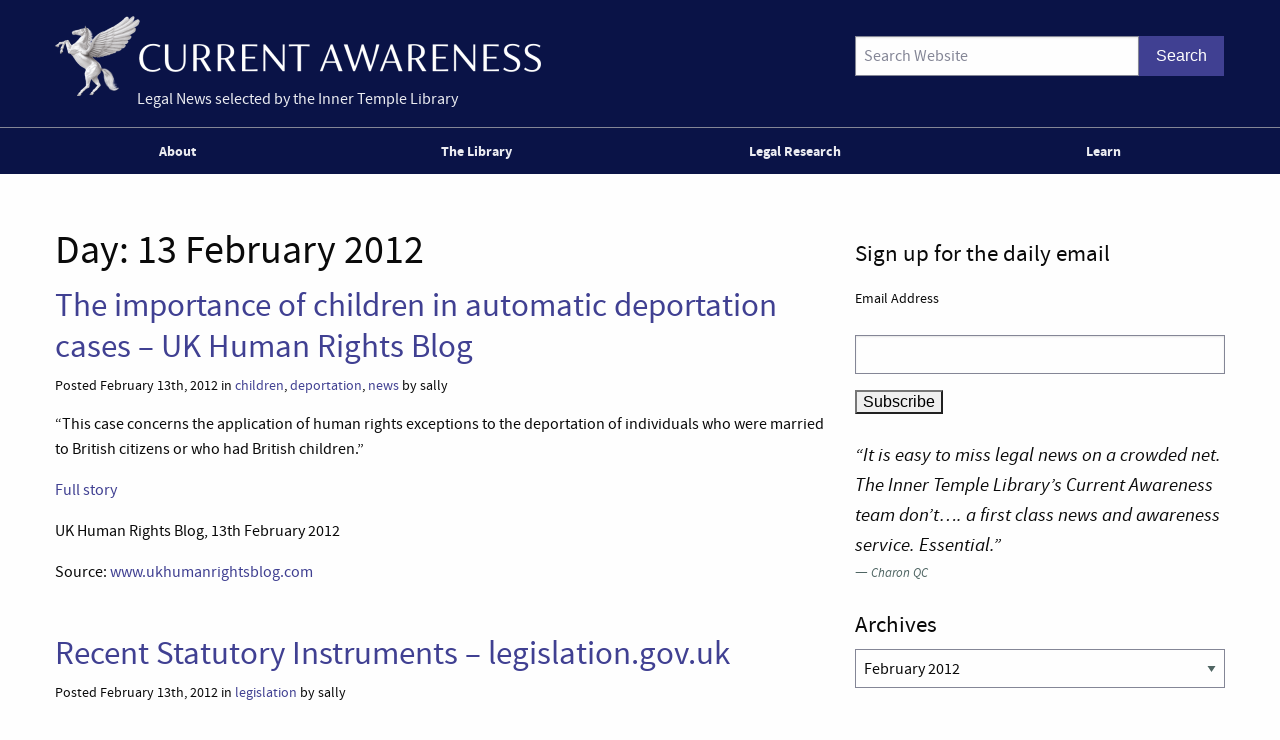

--- FILE ---
content_type: text/html; charset=UTF-8
request_url: https://www.innertemplelibrary.com/2012/02/13/
body_size: 15333
content:
<!doctype html>
<html class="no-js" lang="en-GB" >
	<head>
		<script>(function(H){H.className=H.className.replace(/\bno-js\b/,'js')})(document.documentElement)</script>
		<meta charset="UTF-8" />
		<meta name="viewport" content="width=device-width, initial-scale=1.0, shrink-to-fit=no" />
		<link rel="icon" href="https://www.innertemplelibrary.com/content/themes/itl-currentawareness/assets/images/icons/favicon.ico" type="image/x-icon">
		<link rel="apple-touch-icon" sizes="144x144" href="https://www.innertemplelibrary.com/content/themes/itl-currentawareness/assets/images/icons/apple-touch-icon-144x144.png">
		<link rel="apple-touch-icon" sizes="114x114" href="https://www.innertemplelibrary.com/content/themes/itl-currentawareness/assets/images/icons/apple-touch-icon-114x114.png">
		<link rel="apple-touch-icon" sizes="72x72" href="https://www.innertemplelibrary.com/content/themes/itl-currentawareness/assets/images/icons/apple-touch-icon-72x72.png">
		<link rel="apple-touch-icon" href="https://www.innertemplelibrary.com/content/themes/itl-currentawareness/assets/images/icons/apple-touch-icon.png">
		<link rel="prefetch" href="//ssl.google-analytics.com/ga.js">
		<link rel="dns-prefetch" href="//www.innertemplelibrary.org/">
		<title>13/02/2012 &#8211; Current Awareness</title>
<meta name='robots' content='max-image-preview:large' />
<link rel='dns-prefetch' href='//www.googletagmanager.com' />
<style id='wp-img-auto-sizes-contain-inline-css' type='text/css'>
img:is([sizes=auto i],[sizes^="auto," i]){contain-intrinsic-size:3000px 1500px}
/*# sourceURL=wp-img-auto-sizes-contain-inline-css */
</style>
<link rel='stylesheet' id='wp-block-library-css' href='https://www.innertemplelibrary.com/wp-includes/css/dist/block-library/style.min.css?ver=6.9' type='text/css' media='all' />
<style id='global-styles-inline-css' type='text/css'>
:root{--wp--preset--aspect-ratio--square: 1;--wp--preset--aspect-ratio--4-3: 4/3;--wp--preset--aspect-ratio--3-4: 3/4;--wp--preset--aspect-ratio--3-2: 3/2;--wp--preset--aspect-ratio--2-3: 2/3;--wp--preset--aspect-ratio--16-9: 16/9;--wp--preset--aspect-ratio--9-16: 9/16;--wp--preset--color--black: #000000;--wp--preset--color--cyan-bluish-gray: #abb8c3;--wp--preset--color--white: #ffffff;--wp--preset--color--pale-pink: #f78da7;--wp--preset--color--vivid-red: #cf2e2e;--wp--preset--color--luminous-vivid-orange: #ff6900;--wp--preset--color--luminous-vivid-amber: #fcb900;--wp--preset--color--light-green-cyan: #7bdcb5;--wp--preset--color--vivid-green-cyan: #00d084;--wp--preset--color--pale-cyan-blue: #8ed1fc;--wp--preset--color--vivid-cyan-blue: #0693e3;--wp--preset--color--vivid-purple: #9b51e0;--wp--preset--gradient--vivid-cyan-blue-to-vivid-purple: linear-gradient(135deg,rgb(6,147,227) 0%,rgb(155,81,224) 100%);--wp--preset--gradient--light-green-cyan-to-vivid-green-cyan: linear-gradient(135deg,rgb(122,220,180) 0%,rgb(0,208,130) 100%);--wp--preset--gradient--luminous-vivid-amber-to-luminous-vivid-orange: linear-gradient(135deg,rgb(252,185,0) 0%,rgb(255,105,0) 100%);--wp--preset--gradient--luminous-vivid-orange-to-vivid-red: linear-gradient(135deg,rgb(255,105,0) 0%,rgb(207,46,46) 100%);--wp--preset--gradient--very-light-gray-to-cyan-bluish-gray: linear-gradient(135deg,rgb(238,238,238) 0%,rgb(169,184,195) 100%);--wp--preset--gradient--cool-to-warm-spectrum: linear-gradient(135deg,rgb(74,234,220) 0%,rgb(151,120,209) 20%,rgb(207,42,186) 40%,rgb(238,44,130) 60%,rgb(251,105,98) 80%,rgb(254,248,76) 100%);--wp--preset--gradient--blush-light-purple: linear-gradient(135deg,rgb(255,206,236) 0%,rgb(152,150,240) 100%);--wp--preset--gradient--blush-bordeaux: linear-gradient(135deg,rgb(254,205,165) 0%,rgb(254,45,45) 50%,rgb(107,0,62) 100%);--wp--preset--gradient--luminous-dusk: linear-gradient(135deg,rgb(255,203,112) 0%,rgb(199,81,192) 50%,rgb(65,88,208) 100%);--wp--preset--gradient--pale-ocean: linear-gradient(135deg,rgb(255,245,203) 0%,rgb(182,227,212) 50%,rgb(51,167,181) 100%);--wp--preset--gradient--electric-grass: linear-gradient(135deg,rgb(202,248,128) 0%,rgb(113,206,126) 100%);--wp--preset--gradient--midnight: linear-gradient(135deg,rgb(2,3,129) 0%,rgb(40,116,252) 100%);--wp--preset--font-size--small: 13px;--wp--preset--font-size--medium: 20px;--wp--preset--font-size--large: 36px;--wp--preset--font-size--x-large: 42px;--wp--preset--spacing--20: 0.44rem;--wp--preset--spacing--30: 0.67rem;--wp--preset--spacing--40: 1rem;--wp--preset--spacing--50: 1.5rem;--wp--preset--spacing--60: 2.25rem;--wp--preset--spacing--70: 3.38rem;--wp--preset--spacing--80: 5.06rem;--wp--preset--shadow--natural: 6px 6px 9px rgba(0, 0, 0, 0.2);--wp--preset--shadow--deep: 12px 12px 50px rgba(0, 0, 0, 0.4);--wp--preset--shadow--sharp: 6px 6px 0px rgba(0, 0, 0, 0.2);--wp--preset--shadow--outlined: 6px 6px 0px -3px rgb(255, 255, 255), 6px 6px rgb(0, 0, 0);--wp--preset--shadow--crisp: 6px 6px 0px rgb(0, 0, 0);}:where(.is-layout-flex){gap: 0.5em;}:where(.is-layout-grid){gap: 0.5em;}body .is-layout-flex{display: flex;}.is-layout-flex{flex-wrap: wrap;align-items: center;}.is-layout-flex > :is(*, div){margin: 0;}body .is-layout-grid{display: grid;}.is-layout-grid > :is(*, div){margin: 0;}:where(.wp-block-columns.is-layout-flex){gap: 2em;}:where(.wp-block-columns.is-layout-grid){gap: 2em;}:where(.wp-block-post-template.is-layout-flex){gap: 1.25em;}:where(.wp-block-post-template.is-layout-grid){gap: 1.25em;}.has-black-color{color: var(--wp--preset--color--black) !important;}.has-cyan-bluish-gray-color{color: var(--wp--preset--color--cyan-bluish-gray) !important;}.has-white-color{color: var(--wp--preset--color--white) !important;}.has-pale-pink-color{color: var(--wp--preset--color--pale-pink) !important;}.has-vivid-red-color{color: var(--wp--preset--color--vivid-red) !important;}.has-luminous-vivid-orange-color{color: var(--wp--preset--color--luminous-vivid-orange) !important;}.has-luminous-vivid-amber-color{color: var(--wp--preset--color--luminous-vivid-amber) !important;}.has-light-green-cyan-color{color: var(--wp--preset--color--light-green-cyan) !important;}.has-vivid-green-cyan-color{color: var(--wp--preset--color--vivid-green-cyan) !important;}.has-pale-cyan-blue-color{color: var(--wp--preset--color--pale-cyan-blue) !important;}.has-vivid-cyan-blue-color{color: var(--wp--preset--color--vivid-cyan-blue) !important;}.has-vivid-purple-color{color: var(--wp--preset--color--vivid-purple) !important;}.has-black-background-color{background-color: var(--wp--preset--color--black) !important;}.has-cyan-bluish-gray-background-color{background-color: var(--wp--preset--color--cyan-bluish-gray) !important;}.has-white-background-color{background-color: var(--wp--preset--color--white) !important;}.has-pale-pink-background-color{background-color: var(--wp--preset--color--pale-pink) !important;}.has-vivid-red-background-color{background-color: var(--wp--preset--color--vivid-red) !important;}.has-luminous-vivid-orange-background-color{background-color: var(--wp--preset--color--luminous-vivid-orange) !important;}.has-luminous-vivid-amber-background-color{background-color: var(--wp--preset--color--luminous-vivid-amber) !important;}.has-light-green-cyan-background-color{background-color: var(--wp--preset--color--light-green-cyan) !important;}.has-vivid-green-cyan-background-color{background-color: var(--wp--preset--color--vivid-green-cyan) !important;}.has-pale-cyan-blue-background-color{background-color: var(--wp--preset--color--pale-cyan-blue) !important;}.has-vivid-cyan-blue-background-color{background-color: var(--wp--preset--color--vivid-cyan-blue) !important;}.has-vivid-purple-background-color{background-color: var(--wp--preset--color--vivid-purple) !important;}.has-black-border-color{border-color: var(--wp--preset--color--black) !important;}.has-cyan-bluish-gray-border-color{border-color: var(--wp--preset--color--cyan-bluish-gray) !important;}.has-white-border-color{border-color: var(--wp--preset--color--white) !important;}.has-pale-pink-border-color{border-color: var(--wp--preset--color--pale-pink) !important;}.has-vivid-red-border-color{border-color: var(--wp--preset--color--vivid-red) !important;}.has-luminous-vivid-orange-border-color{border-color: var(--wp--preset--color--luminous-vivid-orange) !important;}.has-luminous-vivid-amber-border-color{border-color: var(--wp--preset--color--luminous-vivid-amber) !important;}.has-light-green-cyan-border-color{border-color: var(--wp--preset--color--light-green-cyan) !important;}.has-vivid-green-cyan-border-color{border-color: var(--wp--preset--color--vivid-green-cyan) !important;}.has-pale-cyan-blue-border-color{border-color: var(--wp--preset--color--pale-cyan-blue) !important;}.has-vivid-cyan-blue-border-color{border-color: var(--wp--preset--color--vivid-cyan-blue) !important;}.has-vivid-purple-border-color{border-color: var(--wp--preset--color--vivid-purple) !important;}.has-vivid-cyan-blue-to-vivid-purple-gradient-background{background: var(--wp--preset--gradient--vivid-cyan-blue-to-vivid-purple) !important;}.has-light-green-cyan-to-vivid-green-cyan-gradient-background{background: var(--wp--preset--gradient--light-green-cyan-to-vivid-green-cyan) !important;}.has-luminous-vivid-amber-to-luminous-vivid-orange-gradient-background{background: var(--wp--preset--gradient--luminous-vivid-amber-to-luminous-vivid-orange) !important;}.has-luminous-vivid-orange-to-vivid-red-gradient-background{background: var(--wp--preset--gradient--luminous-vivid-orange-to-vivid-red) !important;}.has-very-light-gray-to-cyan-bluish-gray-gradient-background{background: var(--wp--preset--gradient--very-light-gray-to-cyan-bluish-gray) !important;}.has-cool-to-warm-spectrum-gradient-background{background: var(--wp--preset--gradient--cool-to-warm-spectrum) !important;}.has-blush-light-purple-gradient-background{background: var(--wp--preset--gradient--blush-light-purple) !important;}.has-blush-bordeaux-gradient-background{background: var(--wp--preset--gradient--blush-bordeaux) !important;}.has-luminous-dusk-gradient-background{background: var(--wp--preset--gradient--luminous-dusk) !important;}.has-pale-ocean-gradient-background{background: var(--wp--preset--gradient--pale-ocean) !important;}.has-electric-grass-gradient-background{background: var(--wp--preset--gradient--electric-grass) !important;}.has-midnight-gradient-background{background: var(--wp--preset--gradient--midnight) !important;}.has-small-font-size{font-size: var(--wp--preset--font-size--small) !important;}.has-medium-font-size{font-size: var(--wp--preset--font-size--medium) !important;}.has-large-font-size{font-size: var(--wp--preset--font-size--large) !important;}.has-x-large-font-size{font-size: var(--wp--preset--font-size--x-large) !important;}
/*# sourceURL=global-styles-inline-css */
</style>

<style id='classic-theme-styles-inline-css' type='text/css'>
/*! This file is auto-generated */
.wp-block-button__link{color:#fff;background-color:#32373c;border-radius:9999px;box-shadow:none;text-decoration:none;padding:calc(.667em + 2px) calc(1.333em + 2px);font-size:1.125em}.wp-block-file__button{background:#32373c;color:#fff;text-decoration:none}
/*# sourceURL=/wp-includes/css/classic-themes.min.css */
</style>
<link rel='stylesheet' id='quotescollection-css' href='https://www.innertemplelibrary.com/content/plugins/quotes-collection/css/quotes-collection.css?ver=2.5.2' type='text/css' media='all' />
<link rel='stylesheet' id='main-stylesheet-css' href='https://www.innertemplelibrary.com/content/themes/itl-currentawareness/assets/stylesheets/foundation.css?ver=2.9.2' type='text/css' media='all' />
<link rel='stylesheet' id='jquery.lightbox.min.css-css' href='https://www.innertemplelibrary.com/content/plugins/wp-jquery-lightbox/lightboxes/wp-jquery-lightbox/styles/lightbox.min.css?ver=2.3.4' type='text/css' media='all' />
<link rel='stylesheet' id='jqlb-overrides-css' href='https://www.innertemplelibrary.com/content/plugins/wp-jquery-lightbox/lightboxes/wp-jquery-lightbox/styles/overrides.css?ver=2.3.4' type='text/css' media='all' />
<style id='jqlb-overrides-inline-css' type='text/css'>

			#outerImageContainer {
				box-shadow: 0 0 4px 2px rgba(0,0,0,.2);
			}
			#imageContainer{
				padding: 6px;
			}
			#imageDataContainer {
				box-shadow: none;
				z-index: auto;
			}
			#prevArrow,
			#nextArrow{
				background-color: rgba(255,255,255,.7;
				color: #000000;
			}
/*# sourceURL=jqlb-overrides-inline-css */
</style>
<script type="text/javascript" src="https://www.innertemplelibrary.com/wp-includes/js/jquery/jquery.min.js?ver=3.7.1" id="jquery-core-js"></script>
<script type="text/javascript" src="https://www.innertemplelibrary.com/wp-includes/js/jquery/jquery-migrate.min.js?ver=3.4.1" id="jquery-migrate-js"></script>
<script type="text/javascript" src="https://www.innertemplelibrary.com/content/plugins/wp-google-analytics/wp-google-analytics.js?ver=0.0.3" id="wp-google-analytics-js"></script>
<script type="text/javascript" id="quotescollection-js-extra">
/* <![CDATA[ */
var quotescollectionAjax = {"ajaxUrl":"https://www.innertemplelibrary.com/wp-admin/admin-ajax.php","nonce":"97fd9e571f","nextQuote":"Next quote \u00bb","loading":"Loading...","error":"Error getting quote","autoRefreshMax":"20","autoRefreshCount":"0"};
//# sourceURL=quotescollection-js-extra
/* ]]> */
</script>
<script type="text/javascript" src="https://www.innertemplelibrary.com/content/plugins/quotes-collection/js/quotes-collection.js?ver=2.5.2" id="quotescollection-js"></script>
<script type="text/javascript" src="https://www.innertemplelibrary.com/content/themes/itl-currentawareness/assets/javascript/webfontloader.min.js" id="itl_webfontloader-js"></script>

<!-- Google tag (gtag.js) snippet added by Site Kit -->
<!-- Google Analytics snippet added by Site Kit -->
<script type="text/javascript" src="https://www.googletagmanager.com/gtag/js?id=G-WFF15W6E8L" id="google_gtagjs-js" async></script>
<script type="text/javascript" id="google_gtagjs-js-after">
/* <![CDATA[ */
window.dataLayer = window.dataLayer || [];function gtag(){dataLayer.push(arguments);}
gtag("set","linker",{"domains":["www.innertemplelibrary.com"]});
gtag("js", new Date());
gtag("set", "developer_id.dZTNiMT", true);
gtag("config", "G-WFF15W6E8L");
//# sourceURL=google_gtagjs-js-after
/* ]]> */
</script>
<meta name="generator" content="Site Kit by Google 1.168.0" /><!-- Stream WordPress user activity plugin v4.1.1 -->
<script type="text/javascript">
WebFont.load({
	custom: {
		families: ['source-sans-pro:n5,i5,n7,i7'],
		urls: ['https://www.innertemplelibrary.com/content/themes/itl-currentawareness/assets/stylesheets/fonts.css']
	},
	//timeout: 5000, // default timeout is 5s
	loading: function() {
			console.log('Web fonts loading');
	},
	active: function() {
		console.log('Web fonts active');
	},
	inactive: function() {
		console.log('Web fonts inactive');
	},
	fontloading: function(familyName, fvd) {},
	fontactive: function(familyName, fvd) {},
	fontinactive: function(familyName, fvd) {}
});
</script>
<link rel="dns-prefetch" href="//stats.innertemplelibrary.org.uk" />
<!-- Jetpack Open Graph Tags -->
<meta property="og:type" content="website" />
<meta property="og:title" content="13/02/2012 &#8211; Current Awareness" />
<meta property="og:site_name" content="Current Awareness" />
<meta property="og:image" content="https://media.innertemplelibrary.com/2017/09/ca-site-logo-rebrand@2x.png" />
<meta property="og:image:width" content="1216" />
<meta property="og:image:height" content="200" />
<meta property="og:image:alt" content="" />
<meta property="og:locale" content="en_GB" />
<meta name="twitter:site" content="@inner_temple" />

<!-- End Jetpack Open Graph Tags -->
<link rel="icon" href="https://media.innertemplelibrary.com/2017/09/cropped-itl-site-icon-rebrand-512px-32x32.png" sizes="32x32" />
<link rel="icon" href="https://media.innertemplelibrary.com/2017/09/cropped-itl-site-icon-rebrand-512px-192x192.png" sizes="192x192" />
<link rel="apple-touch-icon" href="https://media.innertemplelibrary.com/2017/09/cropped-itl-site-icon-rebrand-512px-180x180.png" />
<meta name="msapplication-TileImage" content="https://media.innertemplelibrary.com/2017/09/cropped-itl-site-icon-rebrand-512px-270x270.png" />
	</head>
	<body class="archive date wp-custom-logo wp-theme-itl-currentawareness offcanvas has-active-sidebar has-site-logo">
	
	
	
	<header id="masthead" class="site-header" role="banner">
		<a id="skip-to-content" href="#content">skip to main content</a>

		<div class="row">

		<div class="branding">
		<a href="https://www.innertemplelibrary.com/" class="site-logo-link" rel="home" itemprop="url"><img width="486" height="80" src="https://media.innertemplelibrary.com/2017/09/ca-site-logo-rebrand@2x-486x80.png" class="site-logo attachment-itl-logo" alt="" data-size="itl-logo" itemprop="logo" decoding="async" srcset="https://media.innertemplelibrary.com/2017/09/ca-site-logo-rebrand@2x-486x80.png 486w, https://media.innertemplelibrary.com/2017/09/ca-site-logo-rebrand@2x-300x49.png 300w, https://media.innertemplelibrary.com/2017/09/ca-site-logo-rebrand@2x-768x126.png 768w, https://media.innertemplelibrary.com/2017/09/ca-site-logo-rebrand@2x-1024x168.png 1024w, https://media.innertemplelibrary.com/2017/09/ca-site-logo-rebrand@2x-640x105.png 640w, https://media.innertemplelibrary.com/2017/09/ca-site-logo-rebrand@2x-1200x197.png 1200w, https://media.innertemplelibrary.com/2017/09/ca-site-logo-rebrand@2x.png 1216w" sizes="(max-width: 486px) 100vw, 486px" /></a>			<div class="site-description">Legal News selected by the Inner Temple Library</div>
					</div>

		<div class="searchform-desktop">
			<form role="search" method="get" id="searchform" action="https://www.innertemplelibrary.com/">
		<div class="input-group">
		<input type="text" class="input-group-field" value="" name="s" id="s" placeholder="Search Website">
				<div class="input-group-button search-button">
			<input type="submit" id="searchsubmit" value="Search" class="button">
		</div>
	</div>
	</form>
		</div>

			</div>

		<!-- <nav id="site-navigation" class="main-navigation row" role="navigation"> -->
			<!-- <div class="menu-button">Menu</div> -->
					<!-- </nav> -->
 		<nav id="site-navigation" class="main-navigation" role="navigation">
 			<div class="top-bar">
				<ul id="menu-primary-menu" class="dropdown menu desktop-menu" data-dropdown-menu><li id="menu-item-106019" class="menu-item menu-item-type-post_type menu-item-object-page menu-item-has-children menu-item-106019"><a href="https://www.innertemplelibrary.com/about/">About</a>
<ul class="dropdown menu vertical" data-toggle>
	<li id="menu-item-106020" class="menu-item menu-item-type-post_type menu-item-object-page menu-item-106020"><a href="https://www.innertemplelibrary.com/about/sources/">Sources</a></li>
	<li id="menu-item-106022" class="menu-item menu-item-type-post_type menu-item-object-page menu-item-106022"><a href="https://www.innertemplelibrary.com/about/disclaimer/">Disclaimer</a></li>
	<li id="menu-item-106023" class="menu-item menu-item-type-post_type menu-item-object-page menu-item-106023"><a href="https://www.innertemplelibrary.com/about/take-down-policy/">Take-down Policy</a></li>
	<li id="menu-item-106024" class="menu-item menu-item-type-post_type menu-item-object-page menu-item-106024"><a href="https://www.innertemplelibrary.com/about/privacy-policy/">Privacy Policy</a></li>
	<li id="menu-item-106021" class="menu-item menu-item-type-post_type menu-item-object-page menu-item-has-children menu-item-106021"><a href="https://www.innertemplelibrary.com/about/subscribing-and-reusing/">Subscription &#038; Reuse</a>
	<ul class="dropdown menu vertical" data-toggle>
		<li id="menu-item-106025" class="menu-item menu-item-type-post_type menu-item-object-page menu-item-106025"><a href="https://www.innertemplelibrary.com/about/subscribing-and-reusing/rss-feeds/">RSS Feeds</a></li>
	</ul>
</li>
</ul>
</li>
<li id="menu-item-106026" class="menu-item menu-item-type-post_type menu-item-object-page menu-item-106026"><a href="https://www.innertemplelibrary.com/library/">The Library</a></li>
<li id="menu-item-106027" class="menu-item menu-item-type-custom menu-item-object-custom menu-item-has-children menu-item-106027"><a href="#">Legal Research</a>
<ul class="dropdown menu vertical" data-toggle>
	<li id="menu-item-106028" class="menu-item menu-item-type-post_type menu-item-object-page menu-item-106028"><a href="https://www.innertemplelibrary.com/library/accesstolaw/">AccessToLaw</a></li>
	<li id="menu-item-106029" class="menu-item menu-item-type-post_type menu-item-object-page menu-item-106029"><a href="https://www.innertemplelibrary.com/library/legal-research-faqs/">Legal Research FAQs</a></li>
</ul>
</li>
<li id="menu-item-107004" class="menu-item menu-item-type-custom menu-item-object-custom menu-item-107004"><a href="/learn-for-free/">Learn</a></li>
</ul>
									
<div class="title-bar" data-responsive-toggle="mobile-menu">
	<button class="menu-icon" type="button" data-toggle="mobile-menu"></button>
	<div class="title-bar-title">
		Menu
	</div>
</div>
<nav class="vertical menu" id="mobile-menu" role="navigation">
  <ul id="menu-primary-menu-1" class="vertical menu" data-accordion-menu><li class="menu-item menu-item-type-post_type menu-item-object-page menu-item-has-children menu-item-106019"><a href="https://www.innertemplelibrary.com/about/">About</a>
<ul class="vertical nested menu">
	<li class="menu-item menu-item-type-post_type menu-item-object-page menu-item-106020"><a href="https://www.innertemplelibrary.com/about/sources/">Sources</a></li>
	<li class="menu-item menu-item-type-post_type menu-item-object-page menu-item-106022"><a href="https://www.innertemplelibrary.com/about/disclaimer/">Disclaimer</a></li>
	<li class="menu-item menu-item-type-post_type menu-item-object-page menu-item-106023"><a href="https://www.innertemplelibrary.com/about/take-down-policy/">Take-down Policy</a></li>
	<li class="menu-item menu-item-type-post_type menu-item-object-page menu-item-106024"><a href="https://www.innertemplelibrary.com/about/privacy-policy/">Privacy Policy</a></li>
	<li class="menu-item menu-item-type-post_type menu-item-object-page menu-item-has-children menu-item-106021"><a href="https://www.innertemplelibrary.com/about/subscribing-and-reusing/">Subscription &#038; Reuse</a>
	<ul class="vertical nested menu">
		<li class="menu-item menu-item-type-post_type menu-item-object-page menu-item-106025"><a href="https://www.innertemplelibrary.com/about/subscribing-and-reusing/rss-feeds/">RSS Feeds</a></li>
	</ul>
</li>
</ul>
</li>
<li class="menu-item menu-item-type-post_type menu-item-object-page menu-item-106026"><a href="https://www.innertemplelibrary.com/library/">The Library</a></li>
<li class="menu-item menu-item-type-custom menu-item-object-custom menu-item-has-children menu-item-106027"><a href="#">Legal Research</a>
<ul class="vertical nested menu">
	<li class="menu-item menu-item-type-post_type menu-item-object-page menu-item-106028"><a href="https://www.innertemplelibrary.com/library/accesstolaw/">AccessToLaw</a></li>
	<li class="menu-item menu-item-type-post_type menu-item-object-page menu-item-106029"><a href="https://www.innertemplelibrary.com/library/legal-research-faqs/">Legal Research FAQs</a></li>
</ul>
</li>
<li class="menu-item menu-item-type-custom menu-item-object-custom menu-item-107004"><a href="/learn-for-free/">Learn</a></li>
</ul></nav>				
			</div>
		</nav>

	</header>

	<section class="container" id="content">
		
<div id="page" role="main">
	<article class="main-content">
	
		<header class="page-header">
			<h1 class="page-title"><span class="archive-label">Day: </span><span class="archive-title"> <span>13 February 2012</span></span></h1>		</header><!-- .page-header -->

							
<div id="post-66955" class="blogpost-entry post-66955 post type-post status-publish format-standard hentry category-children category-deportation category-news">
	<header>
		<h2><a href="https://www.innertemplelibrary.com/2012/02/the-importance-children-in-automatic-deportation-cases-uk-human-rights-blog/">The importance of children in automatic deportation cases &#8211; UK Human Rights Blog</a></h2>
				<div class="meta">Posted February 13th, 2012 in <a href="https://www.innertemplelibrary.com/category/children/" rel="category tag">children</a>, <a href="https://www.innertemplelibrary.com/category/deportation/" rel="category tag">deportation</a>, <a href="https://www.innertemplelibrary.com/category/news/" rel="category tag">news</a> by sally</div>
	</header>
	<div class="entry-content">
		<p>&#8220;This case concerns the application of human rights exceptions to the deportation of individuals who were married to British citizens or who had British children.&#8221;</p>
<p><a href="http://ukhumanrightsblog.com/2012/02/13/the-importance-children-in-automatic-deportation-cases/">Full story</a></p>
<p>UK Human Rights Blog, 13th February 2012</p>
<p>Source: <a href="http://www.ukhumanrightsblog.com">www.ukhumanrightsblog.com</a></p>
	</div>
	<footer>
			</footer>
</div>
					
<div id="post-66953" class="blogpost-entry post-66953 post type-post status-publish format-standard hentry category-legislation">
	<header>
		<h2><a href="https://www.innertemplelibrary.com/2012/02/recent-statutory-instruments-legislation-gov-uk-256/">Recent Statutory Instruments &#8211; legislation.gov.uk</a></h2>
				<div class="meta">Posted February 13th, 2012 in <a href="https://www.innertemplelibrary.com/category/legislation/" rel="category tag">legislation</a> by sally</div>
	</header>
	<div class="entry-content">
		<p><a href="http://www.legislation.gov.uk/uksi/2012/307/made">The Motor Vehicles (Tests) (Amendment) Regulations 2012</a></p>
<p><a href="http://www.legislation.gov.uk/uksi/2012/308/made">The Goods Vehicles (Licensing of Operators) (Fees) (Amendment) Regulations 2012</a></p>
<p><a href="http://www.legislation.gov.uk/uksi/2012/306/made">The Public Service Vehicles (Operators’ Licences) (Fees) (Amendment) Regulations 2012</a></p>
<p><a href="http://www.legislation.gov.uk/uksi/2012/305/made">The Goods Vehicles (Plating and Testing) (Amendment) Regulations 2012</a></p>
<p><a href="http://www.legislation.gov.uk/uksi/2012/304/made">The Road Vehicles (Registration and Licensing) (Amendment) Regulations 2012</a></p>
<p>Source: <a href="http://www.legislation.gov.uk">www.legislation.gov.uk</a></p>
	</div>
	<footer>
			</footer>
</div>
					
<div id="post-66951" class="blogpost-entry post-66951 post type-post status-publish format-standard hentry category-conspiracy category-extradition category-news category-weapons">
	<header>
		<h2><a href="https://www.innertemplelibrary.com/2012/02/briton-to-be-extradited-within-10-days-over-alleged-arms-exports-to-iran-the-guardian/">Briton to be extradited within 10 days over alleged arms exports to Iran &#8211; The Guardian</a></h2>
				<div class="meta">Posted February 13th, 2012 in <a href="https://www.innertemplelibrary.com/category/conspiracy/" rel="category tag">conspiracy</a>, <a href="https://www.innertemplelibrary.com/category/extradition/" rel="category tag">extradition</a>, <a href="https://www.innertemplelibrary.com/category/news/" rel="category tag">news</a>, <a href="https://www.innertemplelibrary.com/category/weapons/" rel="category tag">weapons</a> by sally</div>
	</header>
	<div class="entry-content">
		<p>&#8220;A retired British businessman accused of conspiring to sell missile components to Iran is to be extradited to the US within 10 days after a last-ditch plea to the European court of human rights was rejected.&#8221;</p>
<p><a href="http://www.guardian.co.uk/law/2012/feb/13/briton-extradited-alleged-iran-arms">Full story</a></p>
<p>The Guardian, 13th February 2012</p>
<p>Source: <a href="http://www.guardian.co.uk">www.guardian.co.uk</a></p>
	</div>
	<footer>
			</footer>
</div>
					
<div id="post-66949" class="blogpost-entry post-66949 post type-post status-publish format-standard hentry category-civil-justice category-county-courts category-news">
	<header>
		<h2><a href="https://www.innertemplelibrary.com/2012/02/county-court-shake-up-plans-dubbed-a-missed-opportunity-law-societys-gazette/">County court shake-up plans dubbed a ‘missed opportunity’ &#8211; Law Society&#8217;s Gazette</a></h2>
				<div class="meta">Posted February 13th, 2012 in <a href="https://www.innertemplelibrary.com/category/civil-justice/" rel="category tag">civil justice</a>, <a href="https://www.innertemplelibrary.com/category/county-courts/" rel="category tag">county courts</a>, <a href="https://www.innertemplelibrary.com/category/news/" rel="category tag">news</a> by sally</div>
	</header>
	<div class="entry-content">
		<p>&#8220;The government has come under fire from all sides of the civil litigation spectrum over its plans to reform the county court system.&#8221;</p>
<p><a href="http://www.lawgazette.co.uk/news/county-court-shake-plans-dubbed-a-missed-opportunity">Full story</a></p>
<p>Law Society&#8217;s Gazette, 13th February 2012</p>
<p>Source: <a href="http://www.lawgazette.co.uk">www.lawgazette.co.uk</a></p>
	</div>
	<footer>
			</footer>
</div>
					
<div id="post-66947" class="blogpost-entry post-66947 post type-post status-publish format-standard hentry category-courts category-fees category-interpreters category-news">
	<header>
		<h2><a href="https://www.innertemplelibrary.com/2012/02/court-chaos-follows-interpreter-change-bbc-news/">Court chaos follows interpreter change &#8211; BBC News</a></h2>
				<div class="meta">Posted February 13th, 2012 in <a href="https://www.innertemplelibrary.com/category/courts/" rel="category tag">courts</a>, <a href="https://www.innertemplelibrary.com/category/fees/" rel="category tag">fees</a>, <a href="https://www.innertemplelibrary.com/category/interpreters/" rel="category tag">interpreters</a>, <a href="https://www.innertemplelibrary.com/category/news/" rel="category tag">news</a> by sally</div>
	</header>
	<div class="entry-content">
		<p>&#8220;The government is hoping to save £18m a year by changing how interpreters are provided for court hearings &#8211; but it is said the new system is causing chaos and costly delays.&#8221;</p>
<p><a href="http://www.bbc.co.uk/news/uk-17009115">Full story</a></p>
<p>BBC News, 13th February 2012</p>
<p>Source: <a href="http://www.bbc.co.uk">www.bbc.co.uk</a></p>
	</div>
	<footer>
			</footer>
</div>
					
<div id="post-66945" class="blogpost-entry post-66945 post type-post status-publish format-standard hentry category-dogs category-news category-sentencing">
	<header>
		<h2><a href="https://www.innertemplelibrary.com/2012/02/man-whose-dog-attacked-six-year-old-girl-gets-suspended-sentence-the-guardian/">Man whose dog attacked six-year-old girl gets suspended sentence &#8211; The Guardian</a></h2>
				<div class="meta">Posted February 13th, 2012 in <a href="https://www.innertemplelibrary.com/category/dogs/" rel="category tag">dogs</a>, <a href="https://www.innertemplelibrary.com/category/news/" rel="category tag">news</a>, <a href="https://www.innertemplelibrary.com/category/sentencing/" rel="category tag">sentencing</a> by sally</div>
	</header>
	<div class="entry-content">
		<p>&#8220;A man whose dog bit off part of a six-year-old girl&#8217;s ear has been given a 12-week suspended jail term.&#8221;</p>
<p><a href="http://www.guardian.co.uk/uk/2012/feb/13/man-dog-attacked-girl-sentence">Full story</a></p>
<p>The Guardian, 13th February 2012</p>
<p>Source: <a href="http://www.guardian.co.uk">www.guardian.co.uk</a></p>
	</div>
	<footer>
			</footer>
</div>
					
<div id="post-66943" class="blogpost-entry post-66943 post type-post status-publish format-standard hentry category-freedom-of-expression category-homosexuality category-news category-threatening-behaviour">
	<header>
		<h2><a href="https://www.innertemplelibrary.com/2012/02/speak-no-evil-the-limits-of-freedom-of-speech-halsburys-law-exchange/">Speak no evil: the limits of freedom of speech &#8211; Halsbury&#8217;s Law Exchange</a></h2>
				<div class="meta">Posted February 13th, 2012 in <a href="https://www.innertemplelibrary.com/category/freedom-of-expression/" rel="category tag">freedom of expression</a>, <a href="https://www.innertemplelibrary.com/category/homosexuality/" rel="category tag">homosexuality</a>, <a href="https://www.innertemplelibrary.com/category/news/" rel="category tag">news</a>, <a href="https://www.innertemplelibrary.com/category/threatening-behaviour/" rel="category tag">threatening behaviour</a> by sally</div>
	</header>
	<div class="entry-content">
		<p>&#8220;The limits of free speech and freedom of religion are presently on trial once again with the reported prosecution of a Christian street preacher, Michael Overd, in the Magistrates’ Court.  The case arises out of threatening remarks Mr Overd allegedly made in public to a homosexual couple.&#8221;</p>
<p><a href="http://www.halsburyslawexchange.co.uk/speak-no-evil-the-limits-of-freedom-of-speech/">Full story</a></p>
<p>Halsbury&#8217;s Law Exchange, 13th February 2012</p>
<p>Source: <a href="http://www.halsburyslawexchange.co.uk">www.halsburyslawexchange.co.uk</a></p>
	</div>
	<footer>
			</footer>
</div>
					
<div id="post-66941" class="blogpost-entry post-66941 post type-post status-publish format-standard hentry category-barristers category-news category-sentencing category-theft">
	<header>
		<h2><a href="https://www.innertemplelibrary.com/2012/02/manchester-barrister-david-friesner-jailed-for-theft-bbc-news/">Manchester barrister David Friesner jailed for theft &#8211; BBC News</a></h2>
				<div class="meta">Posted February 13th, 2012 in <a href="https://www.innertemplelibrary.com/category/barristers/" rel="category tag">barristers</a>, <a href="https://www.innertemplelibrary.com/category/news/" rel="category tag">news</a>, <a href="https://www.innertemplelibrary.com/category/sentencing/" rel="category tag">sentencing</a>, <a href="https://www.innertemplelibrary.com/category/theft/" rel="category tag">theft</a> by sally</div>
	</header>
	<div class="entry-content">
		<p>&#8220;A Manchester barrister who stole more than £70,000 from his chambers has been jailed for three years.&#8221;</p>
<p><a href="http://www.bbc.co.uk/news/uk-england-manchester-16990386">Full story</a></p>
<p>BBC News, 10th February 2012</p>
<p>Source: <a href="http://www.bbc.co.uk">www.bbc.co.uk</a></p>
	</div>
	<footer>
			</footer>
</div>
					
<div id="post-66933" class="blogpost-entry post-66933 post type-post status-publish format-standard hentry category-crown-prosecution-service category-disclosure category-freedom-of-information category-hate-crime category-inciting-racial-hatred category-news category-public-interest">
	<header>
		<h2><a href="https://www.innertemplelibrary.com/2012/02/guardian-journalist-wins-right-to-sensitive-court-papers-related-to-griffin-conviction-out-law-com/">Guardian journalist wins right to &#8216;sensitive&#8217; court papers related to Griffin conviction &#8211; OUT-LAW.com</a></h2>
				<div class="meta">Posted February 13th, 2012 in <a href="https://www.innertemplelibrary.com/category/crown-prosecution-service/" rel="category tag">Crown Prosecution Service</a>, <a href="https://www.innertemplelibrary.com/category/disclosure/" rel="category tag">disclosure</a>, <a href="https://www.innertemplelibrary.com/category/freedom-of-information/" rel="category tag">freedom of information</a>, <a href="https://www.innertemplelibrary.com/category/hate-crime/" rel="category tag">hate crime</a>, <a href="https://www.innertemplelibrary.com/category/inciting-racial-hatred/" rel="category tag">inciting racial hatred</a>, <a href="https://www.innertemplelibrary.com/category/news/" rel="category tag">news</a>, <a href="https://www.innertemplelibrary.com/category/public-interest/" rel="category tag">public interest</a> by sally</div>
	</header>
	<div class="entry-content">
		<p>&#8220;The Crown Prosecution Service (CPS) must disclose some papers it holds relating to the successful conviction of controversial right-wing politician Nick Griffin for a racial hate crime in the 1990s, an Information Rights Tribunal has ruled.&#8221;</p>
<p><a href="http://www.out-law.com/en/articles/2012/february/guardian-journalist-wins-right-to-sensitive-court-papers-related-to-griffin-conviction/?utm_source=feedburner&#038;utm_medium=feed&#038;utm_campaign=Feed%3A+out-law-NewsRoundUP+%28OUT-LAW+News-RoundUP%29&#038;utm_content=Google+Reader">Full story</a></p>
<p>OUT-LAW.com, 13th February 2012</p>
<p>Source: <a href="http://www.out-law.com">www.out-law.com</a></p>
	</div>
	<footer>
			</footer>
</div>
					
<div id="post-66917" class="blogpost-entry post-66917 post type-post status-publish format-standard hentry category-internet category-judiciary category-news category-threatening-to-destroy-or-damage-property">
	<header>
		<h2><a href="https://www.innertemplelibrary.com/2012/02/where-are-the-judges-fit-for-the-internet-age-the-guardian/">Where are the judges fit for the internet age? &#8211; The Guardian</a></h2>
				<div class="meta">Posted February 13th, 2012 in <a href="https://www.innertemplelibrary.com/category/internet/" rel="category tag">internet</a>, <a href="https://www.innertemplelibrary.com/category/judiciary/" rel="category tag">judiciary</a>, <a href="https://www.innertemplelibrary.com/category/news/" rel="category tag">news</a>, <a href="https://www.innertemplelibrary.com/category/threatening-to-destroy-or-damage-property/" rel="category tag">threatening to destroy or damage property</a> by sally</div>
	</header>
	<div class="entry-content">
		<p>&#8220;Twitter and Facebook are having a transformational effect on the nature of secrecy and access.&#8221;</p>
<p><a href="http://www.guardian.co.uk/commentisfree/2012/feb/12/nick-cohen-twitter-facebook-screcy">Full story</a></p>
<p>The Guardian, 12th February 2012</p>
<p>Source: <a href="http://www.guardian.co.uk">www.guardian.co.uk</a></p>
	</div>
	<footer>
			</footer>
</div>
					
<div id="post-66915" class="blogpost-entry post-66915 post type-post status-publish format-standard hentry category-law-reports">
	<header>
		<h2><a href="https://www.innertemplelibrary.com/2012/02/bailii-recent-decisions-928/">BAILII: Recent Decisions</a></h2>
				<div class="meta">Posted February 13th, 2012 in <a href="https://www.innertemplelibrary.com/category/law-reports/" rel="category tag">law reports</a> by sally</div>
	</header>
	<div class="entry-content">
		<p>Court of Appeal (Criminal Division)</p>
<p><a href="http://www.bailii.org/ew/cases/EWCA/Crim/2012/135.html">Thompson, Re Attorney-General&#8217;s Reference No 103 of 2011 [2012] EWCA Crim 135 (10 February 2012) </a></p>
<p>Court of Appeal (Civil Division)<br />
<a href="http://www.bailii.org/ew/cases/EWCA/Civ/2012/86.html"><br />
Costello &#038; Anor v Macdonald &#038; Ors [2012] EWCA Civ 86 (10 February 2012)</a></p>
<p><a href="http://www.bailii.org/ew/cases/EWCA/Civ/2012/77.html">YF (China) v Secretary of State for the Home Department [2012] EWCA Civ 77 (10 February 2012)</a> </p>
<p><a href="http://www.bailii.org/ew/cases/EWCA/Civ/2012/83.html">Bull &#038; Bull v Hall &#038; Preddy [2012] EWCA Civ 83 (10 February 2012)</a></p>
<p>High Court (Queen&#8217;s Bench Division)</p>
<p><a href="http://www.bailii.org/ew/cases/EWHC/QB/2012/193.html">Valmoria &#038; Anor v Hynes [2012] EWHC 193 (QB) (10 February 2012)</a>  </p>
<p><a href="http://www.bailii.org/ew/cases/EWHC/QB/2012/145.html">Ball v Secretary of State for Energy and Climate Change [2012] EWHC 145 (QB) (10 February 2012) </a></p>
<p><a href="http://www.bailii.org/ew/cases/EWHC/QB/2012/177.html">Rothschild v Associated Newspapers Ltd [2012] EWHC 177 (QB) (10 February 2012) </a></p>
<p>High Court (Chancery Division)</p>
<p><a href="http://www.bailii.org/ew/cases/EWHC/Ch/2012/185.html">El-Tawil v The Comptroller General of Patents [2012] EWHC 185 (Ch) (10 February 2012)</a>  </p>
<p>High Court (Patents Court)</p>
<p><a href="http://www.bailii.org/ew/cases/EWHC/Patents/2012/181.html">Novartis Pharmaceuticals UK Ltd v Medimmune Ltd &#038; Anor [2012] EWHC 181 (Pat) (10 February 2012)</a> </p>
<p>Source: <a href="http://www.bailii.org">www.bailii.org</a></p>
	</div>
	<footer>
			</footer>
</div>
					
<div id="post-66913" class="blogpost-entry post-66913 post type-post status-publish format-standard hentry category-asbestos category-damages category-industrial-injuries category-news">
	<header>
		<h2><a href="https://www.innertemplelibrary.com/2012/02/mesothelioma-ruling-opens-way-to-higher-payouts-for-elderly-law-societys-gazette/">Mesothelioma ruling opens way to higher payouts for elderly &#8211; Law Society&#8217;s Gazette</a></h2>
				<div class="meta">Posted February 13th, 2012 in <a href="https://www.innertemplelibrary.com/category/asbestos/" rel="category tag">asbestos</a>, <a href="https://www.innertemplelibrary.com/category/damages/" rel="category tag">damages</a>, <a href="https://www.innertemplelibrary.com/category/industrial-injuries/" rel="category tag">industrial injuries</a>, <a href="https://www.innertemplelibrary.com/category/news/" rel="category tag">news</a> by sally</div>
	</header>
	<div class="entry-content">
		<p>&#8220;Elderly victims of mesothelioma could be entitled to substantial compensation, following a landmark ruling on damages for pain and suffering.&#8221;</p>
<p><a href="http://www.lawgazette.co.uk/news/mesothelioma-ruling-opens-way-higher-payouts-elderly">Full story</a></p>
<p>Law Society&#8217;s Gazette, 13th February 2012</p>
<p>Source: <a href="http://www.lawgazette.co.uk">www.lawgazette.co.uk</a></p>
	</div>
	<footer>
			</footer>
</div>
					
<div id="post-66911" class="blogpost-entry post-66911 post type-post status-publish format-standard hentry category-law-reports category-sale-of-land category-sham-transactions category-solicitors category-trusts">
	<header>
		<h2><a href="https://www.innertemplelibrary.com/2012/02/lloyds-tsb-bank-plc-v-markandan-uddin-a-firm-wlr-daily/">Lloyds TSB Bank plc v Markandan &#038; Uddin (a firm) &#8211; WLR Daily</a></h2>
				<div class="meta">Posted February 13th, 2012 in <a href="https://www.innertemplelibrary.com/category/law-reports/" rel="category tag">law reports</a>, <a href="https://www.innertemplelibrary.com/category/sale-of-land/" rel="category tag">sale of land</a>, <a href="https://www.innertemplelibrary.com/category/sham-transactions/" rel="category tag">sham transactions</a>, <a href="https://www.innertemplelibrary.com/category/solicitors/" rel="category tag">solicitors</a>, <a href="https://www.innertemplelibrary.com/category/trusts/" rel="category tag">trusts</a> by sally</div>
	</header>
	<div class="entry-content">
		<p><a href="http://cases.iclr.co.uk/Subscr/search.aspx?path=WLR%20Dailies/WLRD%202011/wlrd2012-029">Lloyds TSB Bank plc v Markandan &#038; Uddin (a firm) [2012] EWCA Civ 65a; [2012] WLR (D) 29</a></p>
<p>&#8220;The completion of sale of land and mortgage did not become effective until all executed title documents including mortgage loan agreement and deed in the name of the purchasers or an effective undertaking from the purchaser’s real solicitor or agent to exchange the documents were received by the vendor or his agent. Therefore, a solicitor who had parted with the money entrusted to him by the lender to a purchaser’s fictitious solicitor in exchange for a purported undertaking from the bogus solicitor to exchange and forward those documents committed a breach of trust.&#8221;</p>
<p>WLR Daily, 9th February 2012</p>
<p>Source: <a href="http://www.iclr.co.uk">www.iclr.co.uk</a></p>
	</div>
	<footer>
			</footer>
</div>
					
<div id="post-66908" class="blogpost-entry post-66908 post type-post status-publish format-standard hentry category-internet category-law-reports category-obscenity">
	<header>
		<h2><a href="https://www.innertemplelibrary.com/2012/02/regina-v-s-g-wlr-daily/">Regina v S (G) &#8211; WLR Daily</a></h2>
				<div class="meta">Posted February 13th, 2012 in <a href="https://www.innertemplelibrary.com/category/internet/" rel="category tag">internet</a>, <a href="https://www.innertemplelibrary.com/category/law-reports/" rel="category tag">law reports</a>, <a href="https://www.innertemplelibrary.com/category/obscenity/" rel="category tag">obscenity</a> by sally</div>
	</header>
	<div class="entry-content">
		<p><a href="http://cases.iclr.co.uk/Subscr/search.aspx?path=WLR%20Dailies/WLRD%202011/wlrd2012-028">Regina v S (G) [2012] WLR (D) 28</a></p>
<p>&#8220;The transmission of electronically stored data to only one recipient is sufficient publication with section 1(3) of the Obscene Publications Act 1959 for the purposes of a prosecution under that Act.&#8221;</p>
<p>WLR Daily, 9th February 2012</p>
<p>Source: <a href="http://www.iclr.co.uk">www.iclr.co.uk</a></p>
	</div>
	<footer>
			</footer>
</div>
					
<div id="post-66906" class="blogpost-entry post-66906 post type-post status-publish format-standard hentry category-case-management category-speeches">
	<header>
		<h2><a href="https://www.innertemplelibrary.com/2012/02/docketing-completing-case-managements-unfinished-revolution-ninth-lecture-in-implementation-programme-speech-by-lord-neuberger-of-abbotsbury-master-of-the-rolls/">Docketing: Completing case management’s unfinished revolution &#8211; Ninth Lecture in Implementation Programme &#8211; Speech by Lord Neuberger of Abbotsbury, Master of The Rolls</a></h2>
				<div class="meta">Posted February 13th, 2012 in <a href="https://www.innertemplelibrary.com/category/case-management/" rel="category tag">case management</a>, <a href="https://www.innertemplelibrary.com/category/speeches/" rel="category tag">speeches</a> by sally</div>
	</header>
	<div class="entry-content">
		<p><a href="http://www.judiciary.gov.uk/Resources/JCO/Documents/Speeches/mor-speech-solicitors-cost-conference-lecture-feb2012.pdf">Docketing: Completing case management’s unfinished revolution &#8211; Ninth Lecture in Implementation Programme</a> (PDF)</p>
<p>Speech by Lord Neuberger of Abbotsbury, Master of The Rolls</p>
<p>Solicitors&#8217; Costs Conference, 9th February 2012</p>
<p>Source: <a href="http://www.judiciary.gov.uk">www.judiciary.gov.uk</a></p>
	</div>
	<footer>
			</footer>
</div>
					
<div id="post-66904" class="blogpost-entry post-66904 post type-post status-publish format-standard hentry category-children category-dispute-resolution category-divorce category-grandparents category-news">
	<header>
		<h2><a href="https://www.innertemplelibrary.com/2012/02/norgrove-the-response-considered-family-law-week/">Norgrove – The Response Considered &#8211; Family Law Week</a></h2>
				<div class="meta">Posted February 13th, 2012 in <a href="https://www.innertemplelibrary.com/category/children/" rel="category tag">children</a>, <a href="https://www.innertemplelibrary.com/category/dispute-resolution/" rel="category tag">dispute resolution</a>, <a href="https://www.innertemplelibrary.com/category/divorce/" rel="category tag">divorce</a>, <a href="https://www.innertemplelibrary.com/category/grandparents/" rel="category tag">grandparents</a>, <a href="https://www.innertemplelibrary.com/category/news/" rel="category tag">news</a> by sally</div>
	</header>
	<div class="entry-content">
		<p>&#8220;Sally Gore, barrister, of 14 Gray&#8217;s Inn Square analyses the Government&#8217;s response to the Family Justice Review in the context of current family law practice.&#8221;</p>
<p><a href="http://www.familylawweek.co.uk/site.aspx?i=ed95674">Full story</a></p>
<p>Family Law Week, 13th February 2012</p>
<p>Source: <a href="http://www.familylawweek.com">www.familylawweek.com</a></p>
	</div>
	<footer>
			</footer>
</div>
					
<div id="post-66902" class="blogpost-entry post-66902 post type-post status-publish format-standard hentry category-homosexuality category-news category-threatening-behaviour">
	<header>
		<h2><a href="https://www.innertemplelibrary.com/2012/02/michael-overd-cleared-of-verbally-abusing-gay-men-in-taunton-bbc-news/">Michael Overd cleared of verbally abusing gay men in Taunton &#8211; BBC News</a></h2>
				<div class="meta">Posted February 13th, 2012 in <a href="https://www.innertemplelibrary.com/category/homosexuality/" rel="category tag">homosexuality</a>, <a href="https://www.innertemplelibrary.com/category/news/" rel="category tag">news</a>, <a href="https://www.innertemplelibrary.com/category/threatening-behaviour/" rel="category tag">threatening behaviour</a> by sally</div>
	</header>
	<div class="entry-content">
		<p>&#8220;A Christian preacher accused of verbally abusing two gay men during a sermon has been cleared in court.&#8221;</p>
<p><a href="http://www.bbc.co.uk/news/uk-england-somerset-16984133">Full story</a></p>
<p>BBC News, 10th February 2012</p>
<p>Source: <a href="http://www.bbc.co.uk">www.bbc.co.uk</a></p>
	</div>
	<footer>
			</footer>
</div>
					
<div id="post-66900" class="blogpost-entry post-66900 post type-post status-publish format-standard hentry category-homicide category-news category-release-on-licence">
	<header>
		<h2><a href="https://www.innertemplelibrary.com/2012/02/damilola-taylor-killer-recalled-to-prison-the-guardian/">Damilola Taylor killer recalled to prison &#8211; The Guardian</a></h2>
				<div class="meta">Posted February 13th, 2012 in <a href="https://www.innertemplelibrary.com/category/homicide/" rel="category tag">homicide</a>, <a href="https://www.innertemplelibrary.com/category/news/" rel="category tag">news</a>, <a href="https://www.innertemplelibrary.com/category/release-on-licence/" rel="category tag">release on licence</a> by sally</div>
	</header>
	<div class="entry-content">
		<p>&#8220;The father of schoolboy Damilola Taylor has called for a public inquiry after one of his son&#8217;s killers was recalled to prison for a second time, just 16 days after being released.&#8221;</p>
<p><a href="http://www.guardian.co.uk/uk/2012/feb/10/damilola-taylor-killer-recalled-prison">Full story</a></p>
<p>The Guardian, 10th February 2012</p>
<p>Source: <a href="http://www.guardian.co.uk">www.guardian.co.uk</a></p>
	</div>
	<footer>
			</footer>
</div>
					
<div id="post-66898" class="blogpost-entry post-66898 post type-post status-publish format-standard hentry category-control-orders category-human-rights category-news category-terrorism-prevention-investigation-measures">
	<header>
		<h2><a href="https://www.innertemplelibrary.com/2012/02/another-control-order-ruled-unlawful-for-breach-of-right-to-fair-trial-uk-human-rights-blog/">Another control order ruled unlawful for breach of right to fair trial &#8211; UK Human Rights Blog</a></h2>
				<div class="meta">Posted February 13th, 2012 in <a href="https://www.innertemplelibrary.com/category/control-orders/" rel="category tag">control orders</a>, <a href="https://www.innertemplelibrary.com/category/human-rights/" rel="category tag">human rights</a>, <a href="https://www.innertemplelibrary.com/category/news/" rel="category tag">news</a>, <a href="https://www.innertemplelibrary.com/category/terrorism-prevention-investigation-measures/" rel="category tag">terrorism prevention &amp; investigation measures</a> by sally</div>
	</header>
	<div class="entry-content">
		<p>&#8220;The Court of Appeal has upheld a challenge to a control order on the basis that the person subject to the order (‘the controllee’) had not been given sufficient information about the case against him.&#8221;</p>
<p><a href="http://ukhumanrightsblog.com/2012/02/11/another-control-order-ruled-unlawful-for-breach-of-right-to-fair-trial/">Full story</a></p>
<p>UK Human Rights Blog, 11th February 2012</p>
<p>Source: <a href="http://www.ukhumanrightsblog.com">www.ukhumanrightsblog.com</a></p>
	</div>
	<footer>
			</footer>
</div>
					
<div id="post-66896" class="blogpost-entry post-66896 post type-post status-publish format-standard hentry category-customs-and-excise category-fraud category-news category-sentencing category-vat">
	<header>
		<h2><a href="https://www.innertemplelibrary.com/2012/02/four-jailed-for-alcohol-smuggling-vat-and-tax-fraud-the-guardian/">Four jailed for alcohol-smuggling VAT and tax fraud &#8211; The Guardian</a></h2>
				<div class="meta">Posted February 13th, 2012 in <a href="https://www.innertemplelibrary.com/category/customs-and-excise/" rel="category tag">customs and excise</a>, <a href="https://www.innertemplelibrary.com/category/fraud/" rel="category tag">fraud</a>, <a href="https://www.innertemplelibrary.com/category/news/" rel="category tag">news</a>, <a href="https://www.innertemplelibrary.com/category/sentencing/" rel="category tag">sentencing</a>, <a href="https://www.innertemplelibrary.com/category/vat/" rel="category tag">VAT</a> by sally</div>
	</header>
	<div class="entry-content">
		<p>&#8220;Four members of a criminal gang have been jailed for their roles in one of the biggest alcohol-smuggling frauds ever uncovered in Britain.&#8221;</p>
<p><a href="http://www.guardian.co.uk/uk/2012/feb/10/four-jailed-alcohol-smuggling-scam">Full story</a></p>
<p>The Guardian, 10th February 2012</p>
<p>Source: <a href="http://www.guardian.co.uk">www.guardian.co.uk</a></p>
	</div>
	<footer>
			</footer>
</div>
		
		
				<div class="pagination-centered"><ul class='pagination'>
	<li><span aria-current="page" class=" current">1</a></li>
	<li><a class="" href="https://www.innertemplelibrary.com/2012/02/13/page/2/">2</a></li>
	<li><a class="next" href="https://www.innertemplelibrary.com/2012/02/13/page/2/">&raquo;</a></li>
</ul>
</div><!--// end .pagination -->
	</article>
	<aside class="sidebar">
		<article id="text-18" class="widget widget_text"><h4>Sign up for the daily email</h4>			<div class="textwidget"><p><!-- Begin MailChimp Signup Form --></p>
<div id="mc_embed_signup">
<form id="mc-embedded-subscribe-form" class="validate" action="https://innertemplelibrary.us2.list-manage.com/subscribe/post?u=f51e5fed7ee077ceafefec323&amp;id=8764f36681" method="post" name="mc-embedded-subscribe-form" target="_blank">
<fieldset>
<div class="mc-field-group"><label for="mce-EMAIL">Email Address </label><br />
<input id="mce-EMAIL" class="required email" name="EMAIL" type="text" value="" /></div>
<div id="mce-responses"></div>
<div><input id="mc-embedded-subscribe" class="btn" name="subscribe" type="submit" value="Subscribe" /></div>
</fieldset>
<p><a id="mc_embed_close" class="mc_embed_close" style="display: none;" href="#">Close</a></p>
</form>
</div>
<p><!--End mc_embed_signup--></p>
</div>
		</article><article id="quotescollection-4" class="widget widget_quotescollection"><div class="quotescollection-quote-wrapper" id="w_quotescollection_4"><p>&#8220;It is easy to miss legal news on a crowded net. The Inner Temple Library&#8217;s Current Awareness team don&#8217;t&#8230;. a first class news and awareness service. Essential.&#8221;</p>
<div class="attribution">&mdash;&nbsp;<cite class="author">Charon QC</cite></div><script type="text/javascript">
var args_w_quotescollection_4 = {"instanceID":"w_quotescollection_4", "currQuoteID":2, "showAuthor":1, "showSource":0, "tags":"", "charLimit":500, "orderBy":"random", "ajaxRefresh":1, "autoRefresh":0, "dynamicFetch":0, "before":"", "after":"", "beforeAttribution":"&lt;div class=\&quot;attribution\&quot;&gt;&amp;mdash;&amp;nbsp;", "afterAttribution":"&lt;/div&gt;", };
<!--
document.write("<div class=\"navigation\"><div class=\"nav-next\"><a class=\"next-quote-link\" style=\"cursor:pointer;\" onclick=\"quotescollectionRefresh(args_w_quotescollection_4)\">Next quote »</a></div></div>")
//-->
</script>
</div></article><article id="archives-3" class="widget widget_archive"><h4>Archives</h4>		<label class="screen-reader-text" for="archives-dropdown-3">Archives</label>
		<select id="archives-dropdown-3" name="archive-dropdown">
			
			<option value="">Select Month</option>
				<option value='https://www.innertemplelibrary.com/2026/01/'> January 2026 </option>
	<option value='https://www.innertemplelibrary.com/2025/12/'> December 2025 </option>
	<option value='https://www.innertemplelibrary.com/2025/11/'> November 2025 </option>
	<option value='https://www.innertemplelibrary.com/2025/10/'> October 2025 </option>
	<option value='https://www.innertemplelibrary.com/2025/09/'> September 2025 </option>
	<option value='https://www.innertemplelibrary.com/2025/08/'> August 2025 </option>
	<option value='https://www.innertemplelibrary.com/2025/07/'> July 2025 </option>
	<option value='https://www.innertemplelibrary.com/2025/06/'> June 2025 </option>
	<option value='https://www.innertemplelibrary.com/2025/05/'> May 2025 </option>
	<option value='https://www.innertemplelibrary.com/2025/04/'> April 2025 </option>
	<option value='https://www.innertemplelibrary.com/2025/03/'> March 2025 </option>
	<option value='https://www.innertemplelibrary.com/2025/02/'> February 2025 </option>
	<option value='https://www.innertemplelibrary.com/2025/01/'> January 2025 </option>
	<option value='https://www.innertemplelibrary.com/2024/12/'> December 2024 </option>
	<option value='https://www.innertemplelibrary.com/2024/11/'> November 2024 </option>
	<option value='https://www.innertemplelibrary.com/2024/10/'> October 2024 </option>
	<option value='https://www.innertemplelibrary.com/2024/09/'> September 2024 </option>
	<option value='https://www.innertemplelibrary.com/2024/08/'> August 2024 </option>
	<option value='https://www.innertemplelibrary.com/2024/07/'> July 2024 </option>
	<option value='https://www.innertemplelibrary.com/2024/06/'> June 2024 </option>
	<option value='https://www.innertemplelibrary.com/2024/05/'> May 2024 </option>
	<option value='https://www.innertemplelibrary.com/2024/04/'> April 2024 </option>
	<option value='https://www.innertemplelibrary.com/2024/03/'> March 2024 </option>
	<option value='https://www.innertemplelibrary.com/2024/02/'> February 2024 </option>
	<option value='https://www.innertemplelibrary.com/2024/01/'> January 2024 </option>
	<option value='https://www.innertemplelibrary.com/2023/12/'> December 2023 </option>
	<option value='https://www.innertemplelibrary.com/2023/11/'> November 2023 </option>
	<option value='https://www.innertemplelibrary.com/2023/10/'> October 2023 </option>
	<option value='https://www.innertemplelibrary.com/2023/09/'> September 2023 </option>
	<option value='https://www.innertemplelibrary.com/2023/08/'> August 2023 </option>
	<option value='https://www.innertemplelibrary.com/2023/07/'> July 2023 </option>
	<option value='https://www.innertemplelibrary.com/2023/06/'> June 2023 </option>
	<option value='https://www.innertemplelibrary.com/2023/05/'> May 2023 </option>
	<option value='https://www.innertemplelibrary.com/2023/04/'> April 2023 </option>
	<option value='https://www.innertemplelibrary.com/2023/03/'> March 2023 </option>
	<option value='https://www.innertemplelibrary.com/2023/02/'> February 2023 </option>
	<option value='https://www.innertemplelibrary.com/2023/01/'> January 2023 </option>
	<option value='https://www.innertemplelibrary.com/2022/12/'> December 2022 </option>
	<option value='https://www.innertemplelibrary.com/2022/11/'> November 2022 </option>
	<option value='https://www.innertemplelibrary.com/2022/10/'> October 2022 </option>
	<option value='https://www.innertemplelibrary.com/2022/09/'> September 2022 </option>
	<option value='https://www.innertemplelibrary.com/2022/08/'> August 2022 </option>
	<option value='https://www.innertemplelibrary.com/2022/07/'> July 2022 </option>
	<option value='https://www.innertemplelibrary.com/2022/06/'> June 2022 </option>
	<option value='https://www.innertemplelibrary.com/2022/05/'> May 2022 </option>
	<option value='https://www.innertemplelibrary.com/2022/04/'> April 2022 </option>
	<option value='https://www.innertemplelibrary.com/2022/03/'> March 2022 </option>
	<option value='https://www.innertemplelibrary.com/2022/02/'> February 2022 </option>
	<option value='https://www.innertemplelibrary.com/2022/01/'> January 2022 </option>
	<option value='https://www.innertemplelibrary.com/2021/12/'> December 2021 </option>
	<option value='https://www.innertemplelibrary.com/2021/11/'> November 2021 </option>
	<option value='https://www.innertemplelibrary.com/2021/10/'> October 2021 </option>
	<option value='https://www.innertemplelibrary.com/2021/09/'> September 2021 </option>
	<option value='https://www.innertemplelibrary.com/2021/08/'> August 2021 </option>
	<option value='https://www.innertemplelibrary.com/2021/07/'> July 2021 </option>
	<option value='https://www.innertemplelibrary.com/2021/06/'> June 2021 </option>
	<option value='https://www.innertemplelibrary.com/2021/05/'> May 2021 </option>
	<option value='https://www.innertemplelibrary.com/2021/04/'> April 2021 </option>
	<option value='https://www.innertemplelibrary.com/2021/03/'> March 2021 </option>
	<option value='https://www.innertemplelibrary.com/2021/02/'> February 2021 </option>
	<option value='https://www.innertemplelibrary.com/2021/01/'> January 2021 </option>
	<option value='https://www.innertemplelibrary.com/2020/12/'> December 2020 </option>
	<option value='https://www.innertemplelibrary.com/2020/11/'> November 2020 </option>
	<option value='https://www.innertemplelibrary.com/2020/10/'> October 2020 </option>
	<option value='https://www.innertemplelibrary.com/2020/09/'> September 2020 </option>
	<option value='https://www.innertemplelibrary.com/2020/08/'> August 2020 </option>
	<option value='https://www.innertemplelibrary.com/2020/07/'> July 2020 </option>
	<option value='https://www.innertemplelibrary.com/2020/06/'> June 2020 </option>
	<option value='https://www.innertemplelibrary.com/2020/05/'> May 2020 </option>
	<option value='https://www.innertemplelibrary.com/2020/04/'> April 2020 </option>
	<option value='https://www.innertemplelibrary.com/2020/03/'> March 2020 </option>
	<option value='https://www.innertemplelibrary.com/2020/02/'> February 2020 </option>
	<option value='https://www.innertemplelibrary.com/2020/01/'> January 2020 </option>
	<option value='https://www.innertemplelibrary.com/2019/12/'> December 2019 </option>
	<option value='https://www.innertemplelibrary.com/2019/11/'> November 2019 </option>
	<option value='https://www.innertemplelibrary.com/2019/10/'> October 2019 </option>
	<option value='https://www.innertemplelibrary.com/2019/09/'> September 2019 </option>
	<option value='https://www.innertemplelibrary.com/2019/08/'> August 2019 </option>
	<option value='https://www.innertemplelibrary.com/2019/07/'> July 2019 </option>
	<option value='https://www.innertemplelibrary.com/2019/06/'> June 2019 </option>
	<option value='https://www.innertemplelibrary.com/2019/05/'> May 2019 </option>
	<option value='https://www.innertemplelibrary.com/2019/04/'> April 2019 </option>
	<option value='https://www.innertemplelibrary.com/2019/03/'> March 2019 </option>
	<option value='https://www.innertemplelibrary.com/2019/02/'> February 2019 </option>
	<option value='https://www.innertemplelibrary.com/2019/01/'> January 2019 </option>
	<option value='https://www.innertemplelibrary.com/2018/12/'> December 2018 </option>
	<option value='https://www.innertemplelibrary.com/2018/11/'> November 2018 </option>
	<option value='https://www.innertemplelibrary.com/2018/10/'> October 2018 </option>
	<option value='https://www.innertemplelibrary.com/2018/09/'> September 2018 </option>
	<option value='https://www.innertemplelibrary.com/2018/08/'> August 2018 </option>
	<option value='https://www.innertemplelibrary.com/2018/07/'> July 2018 </option>
	<option value='https://www.innertemplelibrary.com/2018/06/'> June 2018 </option>
	<option value='https://www.innertemplelibrary.com/2018/05/'> May 2018 </option>
	<option value='https://www.innertemplelibrary.com/2018/04/'> April 2018 </option>
	<option value='https://www.innertemplelibrary.com/2018/03/'> March 2018 </option>
	<option value='https://www.innertemplelibrary.com/2018/02/'> February 2018 </option>
	<option value='https://www.innertemplelibrary.com/2018/01/'> January 2018 </option>
	<option value='https://www.innertemplelibrary.com/2017/12/'> December 2017 </option>
	<option value='https://www.innertemplelibrary.com/2017/11/'> November 2017 </option>
	<option value='https://www.innertemplelibrary.com/2017/10/'> October 2017 </option>
	<option value='https://www.innertemplelibrary.com/2017/09/'> September 2017 </option>
	<option value='https://www.innertemplelibrary.com/2017/08/'> August 2017 </option>
	<option value='https://www.innertemplelibrary.com/2017/07/'> July 2017 </option>
	<option value='https://www.innertemplelibrary.com/2017/06/'> June 2017 </option>
	<option value='https://www.innertemplelibrary.com/2017/05/'> May 2017 </option>
	<option value='https://www.innertemplelibrary.com/2017/04/'> April 2017 </option>
	<option value='https://www.innertemplelibrary.com/2017/03/'> March 2017 </option>
	<option value='https://www.innertemplelibrary.com/2017/02/'> February 2017 </option>
	<option value='https://www.innertemplelibrary.com/2017/01/'> January 2017 </option>
	<option value='https://www.innertemplelibrary.com/2016/12/'> December 2016 </option>
	<option value='https://www.innertemplelibrary.com/2016/11/'> November 2016 </option>
	<option value='https://www.innertemplelibrary.com/2016/10/'> October 2016 </option>
	<option value='https://www.innertemplelibrary.com/2016/09/'> September 2016 </option>
	<option value='https://www.innertemplelibrary.com/2016/08/'> August 2016 </option>
	<option value='https://www.innertemplelibrary.com/2016/07/'> July 2016 </option>
	<option value='https://www.innertemplelibrary.com/2016/06/'> June 2016 </option>
	<option value='https://www.innertemplelibrary.com/2016/05/'> May 2016 </option>
	<option value='https://www.innertemplelibrary.com/2016/04/'> April 2016 </option>
	<option value='https://www.innertemplelibrary.com/2016/03/'> March 2016 </option>
	<option value='https://www.innertemplelibrary.com/2016/02/'> February 2016 </option>
	<option value='https://www.innertemplelibrary.com/2016/01/'> January 2016 </option>
	<option value='https://www.innertemplelibrary.com/2015/12/'> December 2015 </option>
	<option value='https://www.innertemplelibrary.com/2015/11/'> November 2015 </option>
	<option value='https://www.innertemplelibrary.com/2015/10/'> October 2015 </option>
	<option value='https://www.innertemplelibrary.com/2015/09/'> September 2015 </option>
	<option value='https://www.innertemplelibrary.com/2015/08/'> August 2015 </option>
	<option value='https://www.innertemplelibrary.com/2015/07/'> July 2015 </option>
	<option value='https://www.innertemplelibrary.com/2015/06/'> June 2015 </option>
	<option value='https://www.innertemplelibrary.com/2015/05/'> May 2015 </option>
	<option value='https://www.innertemplelibrary.com/2015/04/'> April 2015 </option>
	<option value='https://www.innertemplelibrary.com/2015/03/'> March 2015 </option>
	<option value='https://www.innertemplelibrary.com/2015/02/'> February 2015 </option>
	<option value='https://www.innertemplelibrary.com/2015/01/'> January 2015 </option>
	<option value='https://www.innertemplelibrary.com/2014/12/'> December 2014 </option>
	<option value='https://www.innertemplelibrary.com/2014/11/'> November 2014 </option>
	<option value='https://www.innertemplelibrary.com/2014/10/'> October 2014 </option>
	<option value='https://www.innertemplelibrary.com/2014/09/'> September 2014 </option>
	<option value='https://www.innertemplelibrary.com/2014/08/'> August 2014 </option>
	<option value='https://www.innertemplelibrary.com/2014/07/'> July 2014 </option>
	<option value='https://www.innertemplelibrary.com/2014/06/'> June 2014 </option>
	<option value='https://www.innertemplelibrary.com/2014/05/'> May 2014 </option>
	<option value='https://www.innertemplelibrary.com/2014/04/'> April 2014 </option>
	<option value='https://www.innertemplelibrary.com/2014/03/'> March 2014 </option>
	<option value='https://www.innertemplelibrary.com/2014/02/'> February 2014 </option>
	<option value='https://www.innertemplelibrary.com/2014/01/'> January 2014 </option>
	<option value='https://www.innertemplelibrary.com/2013/12/'> December 2013 </option>
	<option value='https://www.innertemplelibrary.com/2013/11/'> November 2013 </option>
	<option value='https://www.innertemplelibrary.com/2013/10/'> October 2013 </option>
	<option value='https://www.innertemplelibrary.com/2013/09/'> September 2013 </option>
	<option value='https://www.innertemplelibrary.com/2013/08/'> August 2013 </option>
	<option value='https://www.innertemplelibrary.com/2013/07/'> July 2013 </option>
	<option value='https://www.innertemplelibrary.com/2013/06/'> June 2013 </option>
	<option value='https://www.innertemplelibrary.com/2013/05/'> May 2013 </option>
	<option value='https://www.innertemplelibrary.com/2013/04/'> April 2013 </option>
	<option value='https://www.innertemplelibrary.com/2013/03/'> March 2013 </option>
	<option value='https://www.innertemplelibrary.com/2013/02/'> February 2013 </option>
	<option value='https://www.innertemplelibrary.com/2013/01/'> January 2013 </option>
	<option value='https://www.innertemplelibrary.com/2012/12/'> December 2012 </option>
	<option value='https://www.innertemplelibrary.com/2012/11/'> November 2012 </option>
	<option value='https://www.innertemplelibrary.com/2012/10/'> October 2012 </option>
	<option value='https://www.innertemplelibrary.com/2012/09/'> September 2012 </option>
	<option value='https://www.innertemplelibrary.com/2012/08/'> August 2012 </option>
	<option value='https://www.innertemplelibrary.com/2012/07/'> July 2012 </option>
	<option value='https://www.innertemplelibrary.com/2012/06/'> June 2012 </option>
	<option value='https://www.innertemplelibrary.com/2012/05/'> May 2012 </option>
	<option value='https://www.innertemplelibrary.com/2012/04/'> April 2012 </option>
	<option value='https://www.innertemplelibrary.com/2012/03/'> March 2012 </option>
	<option value='https://www.innertemplelibrary.com/2012/02/' selected='selected'> February 2012 </option>
	<option value='https://www.innertemplelibrary.com/2012/01/'> January 2012 </option>
	<option value='https://www.innertemplelibrary.com/2011/12/'> December 2011 </option>
	<option value='https://www.innertemplelibrary.com/2011/11/'> November 2011 </option>
	<option value='https://www.innertemplelibrary.com/2011/10/'> October 2011 </option>
	<option value='https://www.innertemplelibrary.com/2011/09/'> September 2011 </option>
	<option value='https://www.innertemplelibrary.com/2011/08/'> August 2011 </option>
	<option value='https://www.innertemplelibrary.com/2011/07/'> July 2011 </option>
	<option value='https://www.innertemplelibrary.com/2011/06/'> June 2011 </option>
	<option value='https://www.innertemplelibrary.com/2011/05/'> May 2011 </option>
	<option value='https://www.innertemplelibrary.com/2011/04/'> April 2011 </option>
	<option value='https://www.innertemplelibrary.com/2011/03/'> March 2011 </option>
	<option value='https://www.innertemplelibrary.com/2011/02/'> February 2011 </option>
	<option value='https://www.innertemplelibrary.com/2011/01/'> January 2011 </option>
	<option value='https://www.innertemplelibrary.com/2010/12/'> December 2010 </option>
	<option value='https://www.innertemplelibrary.com/2010/11/'> November 2010 </option>
	<option value='https://www.innertemplelibrary.com/2010/10/'> October 2010 </option>
	<option value='https://www.innertemplelibrary.com/2010/09/'> September 2010 </option>
	<option value='https://www.innertemplelibrary.com/2010/08/'> August 2010 </option>
	<option value='https://www.innertemplelibrary.com/2010/07/'> July 2010 </option>
	<option value='https://www.innertemplelibrary.com/2010/06/'> June 2010 </option>
	<option value='https://www.innertemplelibrary.com/2010/05/'> May 2010 </option>
	<option value='https://www.innertemplelibrary.com/2010/04/'> April 2010 </option>
	<option value='https://www.innertemplelibrary.com/2010/03/'> March 2010 </option>
	<option value='https://www.innertemplelibrary.com/2010/02/'> February 2010 </option>
	<option value='https://www.innertemplelibrary.com/2010/01/'> January 2010 </option>
	<option value='https://www.innertemplelibrary.com/2009/12/'> December 2009 </option>
	<option value='https://www.innertemplelibrary.com/2009/11/'> November 2009 </option>
	<option value='https://www.innertemplelibrary.com/2009/10/'> October 2009 </option>
	<option value='https://www.innertemplelibrary.com/2009/09/'> September 2009 </option>
	<option value='https://www.innertemplelibrary.com/2009/08/'> August 2009 </option>
	<option value='https://www.innertemplelibrary.com/2009/07/'> July 2009 </option>
	<option value='https://www.innertemplelibrary.com/2009/06/'> June 2009 </option>
	<option value='https://www.innertemplelibrary.com/2009/05/'> May 2009 </option>
	<option value='https://www.innertemplelibrary.com/2009/04/'> April 2009 </option>
	<option value='https://www.innertemplelibrary.com/2009/03/'> March 2009 </option>
	<option value='https://www.innertemplelibrary.com/2009/02/'> February 2009 </option>
	<option value='https://www.innertemplelibrary.com/2009/01/'> January 2009 </option>
	<option value='https://www.innertemplelibrary.com/2008/12/'> December 2008 </option>
	<option value='https://www.innertemplelibrary.com/2008/11/'> November 2008 </option>
	<option value='https://www.innertemplelibrary.com/2008/10/'> October 2008 </option>
	<option value='https://www.innertemplelibrary.com/2008/09/'> September 2008 </option>
	<option value='https://www.innertemplelibrary.com/2008/08/'> August 2008 </option>
	<option value='https://www.innertemplelibrary.com/2008/07/'> July 2008 </option>
	<option value='https://www.innertemplelibrary.com/2008/06/'> June 2008 </option>
	<option value='https://www.innertemplelibrary.com/2008/05/'> May 2008 </option>
	<option value='https://www.innertemplelibrary.com/2008/04/'> April 2008 </option>
	<option value='https://www.innertemplelibrary.com/2008/03/'> March 2008 </option>
	<option value='https://www.innertemplelibrary.com/2008/02/'> February 2008 </option>
	<option value='https://www.innertemplelibrary.com/2008/01/'> January 2008 </option>
	<option value='https://www.innertemplelibrary.com/2007/12/'> December 2007 </option>
	<option value='https://www.innertemplelibrary.com/2007/11/'> November 2007 </option>
	<option value='https://www.innertemplelibrary.com/2007/10/'> October 2007 </option>
	<option value='https://www.innertemplelibrary.com/2007/09/'> September 2007 </option>
	<option value='https://www.innertemplelibrary.com/2007/08/'> August 2007 </option>
	<option value='https://www.innertemplelibrary.com/2007/07/'> July 2007 </option>
	<option value='https://www.innertemplelibrary.com/2007/06/'> June 2007 </option>
	<option value='https://www.innertemplelibrary.com/2007/05/'> May 2007 </option>
	<option value='https://www.innertemplelibrary.com/2007/04/'> April 2007 </option>

		</select>

			<script type="text/javascript">
/* <![CDATA[ */

( ( dropdownId ) => {
	const dropdown = document.getElementById( dropdownId );
	function onSelectChange() {
		setTimeout( () => {
			if ( 'escape' === dropdown.dataset.lastkey ) {
				return;
			}
			if ( dropdown.value ) {
				document.location.href = dropdown.value;
			}
		}, 250 );
	}
	function onKeyUp( event ) {
		if ( 'Escape' === event.key ) {
			dropdown.dataset.lastkey = 'escape';
		} else {
			delete dropdown.dataset.lastkey;
		}
	}
	function onClick() {
		delete dropdown.dataset.lastkey;
	}
	dropdown.addEventListener( 'keyup', onKeyUp );
	dropdown.addEventListener( 'click', onClick );
	dropdown.addEventListener( 'change', onSelectChange );
})( "archives-dropdown-3" );

//# sourceURL=WP_Widget_Archives%3A%3Awidget
/* ]]> */
</script>
</article><article id="calendar-3" class="widget widget_calendar"><div id="calendar_wrap" class="calendar_wrap"><table id="wp-calendar" class="wp-calendar-table">
	<caption>February 2012</caption>
	<thead>
	<tr>
		<th scope="col" aria-label="Monday">M</th>
		<th scope="col" aria-label="Tuesday">T</th>
		<th scope="col" aria-label="Wednesday">W</th>
		<th scope="col" aria-label="Thursday">T</th>
		<th scope="col" aria-label="Friday">F</th>
		<th scope="col" aria-label="Saturday">S</th>
		<th scope="col" aria-label="Sunday">S</th>
	</tr>
	</thead>
	<tbody>
	<tr>
		<td colspan="2" class="pad">&nbsp;</td><td><a href="https://www.innertemplelibrary.com/2012/02/01/" aria-label="Posts published on 1 February 2012">1</a></td><td><a href="https://www.innertemplelibrary.com/2012/02/02/" aria-label="Posts published on 2 February 2012">2</a></td><td><a href="https://www.innertemplelibrary.com/2012/02/03/" aria-label="Posts published on 3 February 2012">3</a></td><td>4</td><td>5</td>
	</tr>
	<tr>
		<td><a href="https://www.innertemplelibrary.com/2012/02/06/" aria-label="Posts published on 6 February 2012">6</a></td><td><a href="https://www.innertemplelibrary.com/2012/02/07/" aria-label="Posts published on 7 February 2012">7</a></td><td><a href="https://www.innertemplelibrary.com/2012/02/08/" aria-label="Posts published on 8 February 2012">8</a></td><td><a href="https://www.innertemplelibrary.com/2012/02/09/" aria-label="Posts published on 9 February 2012">9</a></td><td><a href="https://www.innertemplelibrary.com/2012/02/10/" aria-label="Posts published on 10 February 2012">10</a></td><td>11</td><td>12</td>
	</tr>
	<tr>
		<td><a href="https://www.innertemplelibrary.com/2012/02/13/" aria-label="Posts published on 13 February 2012">13</a></td><td><a href="https://www.innertemplelibrary.com/2012/02/14/" aria-label="Posts published on 14 February 2012">14</a></td><td><a href="https://www.innertemplelibrary.com/2012/02/15/" aria-label="Posts published on 15 February 2012">15</a></td><td><a href="https://www.innertemplelibrary.com/2012/02/16/" aria-label="Posts published on 16 February 2012">16</a></td><td><a href="https://www.innertemplelibrary.com/2012/02/17/" aria-label="Posts published on 17 February 2012">17</a></td><td>18</td><td>19</td>
	</tr>
	<tr>
		<td><a href="https://www.innertemplelibrary.com/2012/02/20/" aria-label="Posts published on 20 February 2012">20</a></td><td><a href="https://www.innertemplelibrary.com/2012/02/21/" aria-label="Posts published on 21 February 2012">21</a></td><td><a href="https://www.innertemplelibrary.com/2012/02/22/" aria-label="Posts published on 22 February 2012">22</a></td><td><a href="https://www.innertemplelibrary.com/2012/02/23/" aria-label="Posts published on 23 February 2012">23</a></td><td><a href="https://www.innertemplelibrary.com/2012/02/24/" aria-label="Posts published on 24 February 2012">24</a></td><td><a href="https://www.innertemplelibrary.com/2012/02/25/" aria-label="Posts published on 25 February 2012">25</a></td><td>26</td>
	</tr>
	<tr>
		<td><a href="https://www.innertemplelibrary.com/2012/02/27/" aria-label="Posts published on 27 February 2012">27</a></td><td><a href="https://www.innertemplelibrary.com/2012/02/28/" aria-label="Posts published on 28 February 2012">28</a></td><td><a href="https://www.innertemplelibrary.com/2012/02/29/" aria-label="Posts published on 29 February 2012">29</a></td>
		<td class="pad" colspan="4">&nbsp;</td>
	</tr>
	</tbody>
	</table><nav aria-label="Previous and next months" class="wp-calendar-nav">
		<span class="wp-calendar-nav-prev"><a href="https://www.innertemplelibrary.com/2012/01/">&laquo; Jan</a></span>
		<span class="pad">&nbsp;</span>
		<span class="wp-calendar-nav-next"><a href="https://www.innertemplelibrary.com/2012/03/">Mar &raquo;</a></span>
	</nav></div></article>	</aside>

</div>

<script type='text/javascript'>
	var _gaq = _gaq || [];
	_gaq.push(['_setAccount', 'UA-22679953-1']);
_gaq.push(['_setCustomVar', 2, '_setSiteSpeedSampleRate', '100']);
_gaq.push(['_setCustomVar', 3, '_setSampleRate', '100']);
_gaq.push(['_trackPageview']);

	(function() {
		var ga = document.createElement('script'); ga.type = 'text/javascript'; ga.async = true;
		ga.src = ('https:' == document.location.protocol ? 'https://ssl' : 'http://www') + '.google-analytics.com/ga.js';
		var s = document.getElementsByTagName('script')[0]; s.parentNode.insertBefore(ga, s);
	})();
</script>

		</section>
		<div id="footer-container">
	
			
			<div id="sub-footer">
				<div class="inn-logo">
					<a href="//www.innertemplelibrary.org.uk/"><img src="https://www.innertemplelibrary.com/content/themes/itl-currentawareness/assets/images/itl-library-logo-rebrand.png" srcset="https://www.innertemplelibrary.com/content/themes/itl-currentawareness/assets/images/itl-library-logo-rebrand@2x.png 2x" alt="The Inner Temple Library"></a>
				</div>

				<div class="legal">
					<div class="menu-new-footer-menu-container"><ul id="menu-new-footer-menu" class="menu"><li id="menu-item-106015" class="menu-item menu-item-type-post_type menu-item-object-page menu-item-106015"><a href="https://www.innertemplelibrary.com/about/">About</a></li>
<li id="menu-item-106016" class="menu-item menu-item-type-post_type menu-item-object-page menu-item-106016"><a href="https://www.innertemplelibrary.com/library/">The Library</a></li>
<li id="menu-item-106017" class="menu-item menu-item-type-post_type menu-item-object-page menu-item-106017"><a href="https://www.innertemplelibrary.com/about/subscribing-and-reusing/rss-feeds/">RSS Feeds</a></li>
<li id="menu-item-106018" class="menu-item menu-item-type-post_type menu-item-object-page menu-item-106018"><a href="https://www.innertemplelibrary.com/about/privacy-policy/">Privacy Policy</a></li>
</ul></div>				</div>

				<div class="hr"><hr></div>
				<div class="copyright">
									<p>&copy; Inner Temple Library 2026</p>
								</div>
			</div>
		</div><!-- END footer-container -->

		


<script type="speculationrules">
{"prefetch":[{"source":"document","where":{"and":[{"href_matches":"/*"},{"not":{"href_matches":["/wp-*.php","/wp-admin/*","/*","/content/*","/content/plugins/*","/content/themes/itl-currentawareness/*","/*\\?(.+)"]}},{"not":{"selector_matches":"a[rel~=\"nofollow\"]"}},{"not":{"selector_matches":".no-prefetch, .no-prefetch a"}}]},"eagerness":"conservative"}]}
</script>
<!-- Matomo -->
<script>
  var _paq = window._paq = window._paq || [];
  /* tracker methods like "setCustomDimension" should be called before "trackPageView" */
  _paq.push(['setVisitorCookieTimeout', '34186669']);
_paq.push(['setSessionCookieTimeout', '1800']);
_paq.push(['setReferralCookieTimeout', '15778463']);
_paq.push(['trackPageView']);
  _paq.push(['enableLinkTracking']);
  (function() {
    var u="https://stats.innertemplelibrary.org.uk/";
    _paq.push(['setTrackerUrl', u+'piwik.php']);
    _paq.push(['setSiteId', '2']);
    var d=document, g=d.createElement('script'), s=d.getElementsByTagName('script')[0];
    g.async=true; g.src=u+'piwik.js'; s.parentNode.insertBefore(g,s);
  })();
</script>
<!-- End Matomo Code -->
<noscript><p><img referrerpolicy="no-referrer-when-downgrade" src="https://stats.innertemplelibrary.org.uk/piwik.php?idsite=2&rec=1" style="border:0;" alt="" /></p></noscript>
<script type="text/javascript" src="https://www.innertemplelibrary.com/content/themes/itl-currentawareness/assets/javascript/foundation.js?ver=2.9.2" id="foundation-js"></script>
<script type="text/javascript" src="https://www.innertemplelibrary.com/content/plugins/wp-jquery-lightbox/lightboxes/wp-jquery-lightbox/vendor/jquery.touchwipe.min.js?ver=2.3.4" id="wp-jquery-lightbox-swipe-js"></script>
<script type="text/javascript" src="https://www.innertemplelibrary.com/content/plugins/wp-jquery-lightbox/inc/purify.min.js?ver=2.3.4" id="wp-jquery-lightbox-purify-js"></script>
<script type="text/javascript" src="https://www.innertemplelibrary.com/content/plugins/wp-jquery-lightbox/lightboxes/wp-jquery-lightbox/vendor/panzoom.min.js?ver=2.3.4" id="wp-jquery-lightbox-panzoom-js"></script>
<script type="text/javascript" id="wp-jquery-lightbox-js-extra">
/* <![CDATA[ */
var JQLBSettings = {"showTitle":"1","useAltForTitle":"1","showCaption":"1","showNumbers":"1","fitToScreen":"1","resizeSpeed":"400","showDownload":"","navbarOnTop":"","marginSize":"0","mobileMarginSize":"20","slideshowSpeed":"4000","allowPinchZoom":"1","borderSize":"6","borderColor":"#fff","overlayColor":"#fff","overlayOpacity":"0.7","newNavStyle":"1","fixedNav":"1","showInfoBar":"0","prevLinkTitle":"previous image","nextLinkTitle":"next image","closeTitle":"close image gallery","image":"Image ","of":" of ","download":"Download","pause":"(Pause Slideshow)","play":"(Play Slideshow)"};
//# sourceURL=wp-jquery-lightbox-js-extra
/* ]]> */
</script>
<script type="text/javascript" src="https://www.innertemplelibrary.com/content/plugins/wp-jquery-lightbox/lightboxes/wp-jquery-lightbox/jquery.lightbox.js?ver=2.3.4" id="wp-jquery-lightbox-js"></script>
</body>
</html>

--- FILE ---
content_type: text/css
request_url: https://www.innertemplelibrary.com/content/themes/itl-currentawareness/assets/stylesheets/fonts.css
body_size: 107
content:
@font-face {
    font-family: 'source-sans-pro';
    src: url('../../assets/fonts/sourcesanspro-regular-webfont.woff2') format('woff2'),
         url('../../assets/fonts/sourcesanspro-regular-webfont.woff') format('woff');
    font-weight: normal;
    font-style: normal;
}

@font-face {
    font-family: 'source-sans-pro';
    src: url('../../assets/fonts/sourcesanspro-it-webfont.woff2') format('woff2'),
         url('../../assets/fonts/sourcesanspro-it-webfont.woff') format('woff');
    font-weight: normal;
    font-style: italic;
}

@font-face {
    font-family: 'source-sans-pro';
    src: url('../../assets/fonts/sourcesanspro-bold-webfont.woff2') format('woff2'),
         url('../../assets/fonts/sourcesanspro-bold-webfont.woff') format('woff');
    font-weight: bold;
    font-style: normal;
}

@font-face {
    font-family: 'source-sans-pro';
    src: url('../../assets/fonts/sourcesanspro-boldit-webfont.woff2') format('woff2'),
         url('../../assets/fonts/sourcesanspro-boldit-webfont.woff') format('woff');
    font-weight: bold;
    font-style: italic;
}